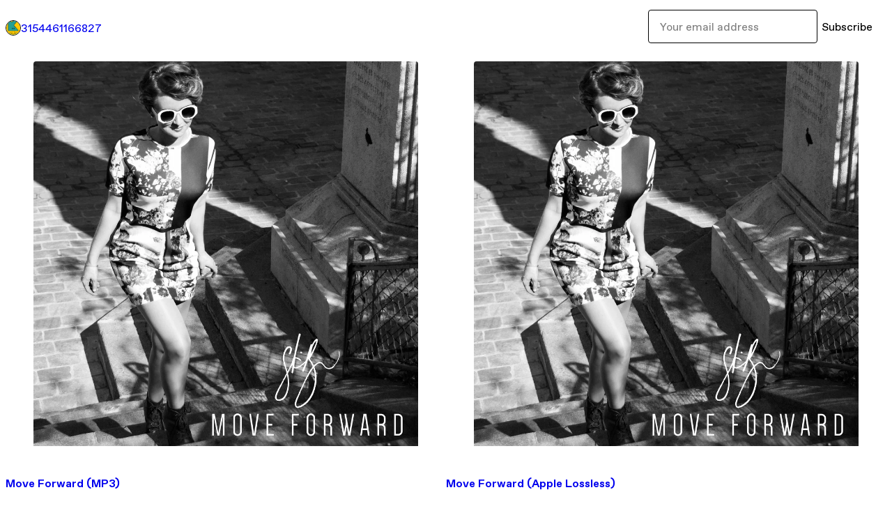

--- FILE ---
content_type: text/html; charset=utf-8
request_url: https://3154461166827.gumroad.com/
body_size: 3993
content:
<!DOCTYPE html>
<html lang="en">
  <head prefix="og: http://ogp.me/ns# fb: http://ogp.me/ns/fb# gumroad: http://ogp.me/ns/fb/gumroad#">
    <link rel="dns-prefetch" href="//assets.gumroad.com">
    <link rel="dns-prefetch" href="//static-2.gumroad.com">
    <link rel="dns-prefetch" href="//public-files.gumroad.com">
  <title inertia>3154461166827</title>
  <meta name="action-cable-url" content="wss://cable.gumroad.com/cable" />
  <link rel="stylesheet" crossorigin="anonymous" href="https://assets.gumroad.com/packs/css/design-93f8cfce.css" />
    <style>:root{--accent: 54 169 174;--contrast-accent: 255 255 255;--font-family: "ABC Favorit", "ABC Favorit", sans-serif;--color: 0 0 0;--primary: var(--color);--contrast-primary: 255 255 255;--filled: 255 255 255;--contrast-filled: var(--color);--body-bg: #ffffff;--active-bg: rgb(var(--color) / var(--gray-1));--border-alpha: 1}body{background-color:#ffffff;color:#000;font-family:"ABC Favorit", "ABC Favorit", sans-serif}
</style>

  <meta name="csrf-param" content="authenticity_token" />
<meta name="csrf-token" content="6QySOdhInZ0UH-vWDBGYFGnPuQabwKugil4wevb-y25HTSotRmefe12S2iDlmPSAPqp3g_7DJfEwyrgSiYfczQ" />
  <meta charset="utf-8">
  <meta content="149071038533330" property="fb:app_id">
  <meta content="http://www.facebook.com/gumroad" property="fb:page_id">
  <meta property="twitter:site" value="@gumroad">
  
    <meta content="Gumroad" property="og:site_name">
    <meta content="website" property="og:type">
      <meta property="twitter:card" content="summary_large_image">
    <meta content="On Gumroad" property="og:description">
  <meta property="og:image" content="https://public-files.gumroad.com/kv9pekx7ov7omn1gg41ie1ugnsu1">
  <meta property="og:image:alt" content="Subscribe to 3154461166827">
  <meta property="og:title" content="Subscribe to 3154461166827">
  <meta property="gr:google_analytics:enabled" content="true">
  <meta property="gr:fb_pixel:enabled" content="true">
  <meta property="gr:logged_in_user:id" content="">
  <meta property="gr:environment" value="production">
  <meta property="gr:page:type" content="">
  <meta property="gr:facebook_sdk:enabled" content="false">
  <meta content="initial-scale = 1.0, width = device-width" name="viewport">
  <meta property="stripe:pk" value="pk_live_Db80xIzLPWhKo1byPrnERmym">
  <meta property="stripe:api_version" value="2023-10-16; risk_in_requirements_beta=v1; retrieve_tax_forms_beta=v1;">
  <link href="/opensearch.xml" rel="search" type="application/opensearchdescription+xml" title="Gumroad">
  
    <link href="https://assets.gumroad.com/assets/gumroad-default-avatar-5-623b6723477dd15920db554b0a4e9aac6a5e41159fd3d7bb4c9f9745a44e4f85.png" rel="shortcut icon">
</head>

  <body id="user_page" class="group/body mac custom-domain" style="">
    <div id="design-settings" data-settings="{&quot;font&quot;:{&quot;name&quot;:&quot;ABC Favorit&quot;,&quot;url&quot;:&quot;https://assets.gumroad.com/assets/ABCFavorit-Regular-26182c8c3addf6e4f8889817249c23b22c93233a8212e5e86574459e4dc926e2.woff2&quot;}}" style="display: none;"></div>
    <div id="user-agent-info" data-settings="{&quot;is_mobile&quot;:false}" style="display: none;"></div>
    <div class="react-entry-point" style="display:contents" id="Alert-react-component-ce642476-f4ac-4500-be16-2f6c5b67d54b"><div class="fixed top-4 left-1/2 z-100 w-max max-w-[calc(100vw-2rem)] rounded bg-background md:max-w-sm invisible" style="transform:translateX(-50%) translateY(calc(-100% - var(--spacer-4)));transition:all 0.3s ease-out 0.5s"><div role="alert" class="flex items-start gap-2 rounded border border-border p-3"><div class="flex-1"><div></div></div></div></div></div>
      <script type="application/json" class="js-react-on-rails-component" data-component-name="Alert" data-dom-id="Alert-react-component-ce642476-f4ac-4500-be16-2f6c5b67d54b">{"initial":null}</script>
      


    <div class="flex flex-col lg:flex-row h-screen">
      <main class="flex-1 flex flex-col lg:h-screen overflow-y-auto">
        <div class="flex-1 flex flex-col">
          


<script type="application/json" id="js-react-on-rails-context">{"railsEnv":"production","inMailer":false,"i18nLocale":"en","i18nDefaultLocale":"en","rorVersion":"14.0.4","rorPro":false,"href":"https://3154461166827.gumroad.com/","location":"/","scheme":"https","host":"3154461166827.gumroad.com","port":null,"pathname":"/","search":null,"httpAcceptLanguage":null,"design_settings":{"font":{"name":"ABC Favorit","url":"https://assets.gumroad.com/assets/ABCFavorit-Regular-26182c8c3addf6e4f8889817249c23b22c93233a8212e5e86574459e4dc926e2.woff2"}},"domain_settings":{"scheme":"https","app_domain":"gumroad.com","root_domain":"gumroad.com","short_domain":"gum.co","discover_domain":"gumroad.com","third_party_analytics_domain":"gumroad-analytics.com","api_domain":"api.gumroad.com"},"user_agent_info":{"is_mobile":false},"logged_in_user":null,"current_seller":null,"csp_nonce":"H6IYg+CJRxtFXccLcTHiaMEdHGSKcQwyQVKLqVyCO6Q=","locale":"en-US","feature_flags":{"require_email_typo_acknowledgment":true,"disable_stripe_signup":true},"serverSide":false}</script>
<div class="react-entry-point" style="display:contents" id="Profile-react-component-87167bab-c54d-42f6-8150-68341ebb633d"><div class="flex min-h-full flex-col"><header class="z-20 border-border bg-background text-lg lg:border-b lg:px-4 lg:py-6"><div class="mx-auto flex max-w-6xl flex-wrap lg:flex-nowrap lg:items-center lg:gap-6"><div class="relative flex grow items-center gap-3 border-b border-border px-4 py-8 lg:flex-1 lg:border-0 lg:p-0"><img class="user-avatar" src="https://assets.gumroad.com/assets/gumroad-default-avatar-5-623b6723477dd15920db554b0a4e9aac6a5e41159fd3d7bb4c9f9745a44e4f85.png" alt="Profile Picture"/><a href="/" class="no-underline">3154461166827</a></div><div class="flex basis-full items-center gap-3 border-b border-border px-4 py-8 lg:basis-auto lg:border-0 lg:p-0"><form style="flex-grow:1" novalidate=""><fieldset class=""><div class="flex gap-2"><input type="email" class="flex-1" placeholder="Your email address" value=""/><button class="inline-flex items-center justify-center gap-2 cursor-pointer border border-border rounded text-current font-[inherit] no-underline transition-transform hover:-translate-1 hover:shadow active:translate-0 active:shadow-none disabled:opacity-30 disabled:hover:translate-0 disabled:hover:shadow-none px-4 py-3 text-base leading-[1.4] bg-transparent" type="submit">Subscribe</button></div></fieldset></form></div></div></header><main class="flex-1"><section class="relative border-b border-border px-4 py-8 lg:py-16" id="Nec1PgJhOKcFbG5MNIPCDg=="><div class="mx-auto grid w-full max-w-6xl gap-6"><div class="grid grid-cols-1 items-start gap-x-16 gap-y-8"><div><div class="@container"><div class="grid grid-cols-2 gap-4 @xl:grid-cols-3 @3xl:grid-cols-4 @4xl:grid-cols-5 lg:grid-cols-2! lg:@3xl:grid-cols-3! lg:@5xl:grid-cols-4! lg:@7xl:grid-cols-5!"><article class="relative flex flex-col rounded border border-border bg-background transition-all duration-150 hover:shadow"><figure class="aspect-square overflow-hidden rounded-t border-b border-border bg-(image:--product-cover-placeholder) bg-cover [&amp;_img]:size-full [&amp;_img]:object-cover"><img src="https://public-files.gumroad.com/bzvhztwbu8vhnb52hq726wkzyg62"/></figure><header class="flex flex-1 flex-col gap-3 border-b border-border p-4"><a href="https://3154461166827.gumroad.com/l/ZXuC?layout=profile" class="stretched-link"><h4 itemProp="name" class="line-clamp-4 lg:text-xl">Move Forward (MP3)</h4></a></header><footer class="flex divide-x divide-border"><div class="flex-1 p-4"><div itemscope="" itemProp="offers" itemType="https://schema.org/Offer" class="flex items-center"><span class="group/tooltip relative inline-grid right"><span aria-describedby=":R5gmr6:" style="display:contents"><div class="relative grid grid-flow-col border border-r-0 border-border"><div class="bg-accent px-2 py-1 text-accent-foreground" itemProp="price" content="1.50">$1.50</div><div class="border-border border-r-transparent border-[calc(0.5lh+--spacing(1))] border-l-1"></div><div class="absolute top-0 right-px bottom-0 border-accent border-r-transparent border-[calc(0.5lh+--spacing(1))] border-l-1"></div></div></span><span role="tooltip" id=":R5gmr6:" class="absolute z-30 hidden w-40 max-w-max rounded-md bg-primary p-3 text-primary-foreground group-focus-within/tooltip:block group-hover/tooltip:block top-1/2 -translate-y-1/2 left-full translate-x-2"><div class="absolute border-6 border-transparent top-1/2 -translate-y-1/2 right-full border-r-primary"></div>$1.50</span></span><link itemProp="url" href="https://3154461166827.gumroad.com/l/ZXuC?layout=profile"/><div itemProp="availability" hidden="">https://schema.org/InStock</div><div itemProp="priceCurrency" hidden="">usd</div></div></div></footer></article><article class="relative flex flex-col rounded border border-border bg-background transition-all duration-150 hover:shadow"><figure class="aspect-square overflow-hidden rounded-t border-b border-border bg-(image:--product-cover-placeholder) bg-cover [&amp;_img]:size-full [&amp;_img]:object-cover"><img src="https://public-files.gumroad.com/ow6mh4a5yiml7yrkynvjurq53wgm"/></figure><header class="flex flex-1 flex-col gap-3 border-b border-border p-4"><a href="https://3154461166827.gumroad.com/l/NviSo?layout=profile" class="stretched-link"><h4 itemProp="name" class="line-clamp-4 lg:text-xl">Move Forward (Apple Lossless)</h4></a></header><footer class="flex divide-x divide-border"><div class="flex-1 p-4"><div itemscope="" itemProp="offers" itemType="https://schema.org/Offer" class="flex items-center"><span class="group/tooltip relative inline-grid right"><span aria-describedby=":R5h6r6:" style="display:contents"><div class="relative grid grid-flow-col border border-r-0 border-border"><div class="bg-accent px-2 py-1 text-accent-foreground" itemProp="price" content="2">$2</div><div class="border-border border-r-transparent border-[calc(0.5lh+--spacing(1))] border-l-1"></div><div class="absolute top-0 right-px bottom-0 border-accent border-r-transparent border-[calc(0.5lh+--spacing(1))] border-l-1"></div></div></span><span role="tooltip" id=":R5h6r6:" class="absolute z-30 hidden w-40 max-w-max rounded-md bg-primary p-3 text-primary-foreground group-focus-within/tooltip:block group-hover/tooltip:block top-1/2 -translate-y-1/2 left-full translate-x-2"><div class="absolute border-6 border-transparent top-1/2 -translate-y-1/2 right-full border-r-primary"></div>$2</span></span><link itemProp="url" href="https://3154461166827.gumroad.com/l/NviSo?layout=profile"/><div itemProp="availability" hidden="">https://schema.org/InStock</div><div itemProp="priceCurrency" hidden="">usd</div></div></div></footer></article><article class="relative flex flex-col rounded border border-border bg-background transition-all duration-150 hover:shadow"><figure class="aspect-square overflow-hidden rounded-t border-b border-border bg-(image:--product-cover-placeholder) bg-cover [&amp;_img]:size-full [&amp;_img]:object-cover"><img src="https://public-files.gumroad.com/dlrrz9j6krdma5fybannsd51vykm"/></figure><header class="flex flex-1 flex-col gap-3 border-b border-border p-4"><a href="https://3154461166827.gumroad.com/l/BBSPm?layout=profile" class="stretched-link"><h4 itemProp="name" class="line-clamp-4 lg:text-xl">Move Forward (FLAC)</h4></a></header><footer class="flex divide-x divide-border"><div class="flex-1 p-4"><div itemscope="" itemProp="offers" itemType="https://schema.org/Offer" class="flex items-center"><span class="group/tooltip relative inline-grid right"><span aria-describedby=":R5hmr6:" style="display:contents"><div class="relative grid grid-flow-col border border-r-0 border-border"><div class="bg-accent px-2 py-1 text-accent-foreground" itemProp="price" content="2">$2</div><div class="border-border border-r-transparent border-[calc(0.5lh+--spacing(1))] border-l-1"></div><div class="absolute top-0 right-px bottom-0 border-accent border-r-transparent border-[calc(0.5lh+--spacing(1))] border-l-1"></div></div></span><span role="tooltip" id=":R5hmr6:" class="absolute z-30 hidden w-40 max-w-max rounded-md bg-primary p-3 text-primary-foreground group-focus-within/tooltip:block group-hover/tooltip:block top-1/2 -translate-y-1/2 left-full translate-x-2"><div class="absolute border-6 border-transparent top-1/2 -translate-y-1/2 right-full border-r-primary"></div>$2</span></span><link itemProp="url" href="https://3154461166827.gumroad.com/l/BBSPm?layout=profile"/><div itemProp="availability" hidden="">https://schema.org/InStock</div><div itemProp="priceCurrency" hidden="">usd</div></div></div></footer></article><article class="relative flex flex-col rounded border border-border bg-background transition-all duration-150 hover:shadow"><figure class="aspect-square overflow-hidden rounded-t border-b border-border bg-(image:--product-cover-placeholder) bg-cover [&amp;_img]:size-full [&amp;_img]:object-cover"><img src="https://public-files.gumroad.com/jc8zd58dp27klfxml5vz49scwggy"/></figure><header class="flex flex-1 flex-col gap-3 border-b border-border p-4"><a href="https://3154461166827.gumroad.com/l/HrZq?layout=profile" class="stretched-link"><h4 itemProp="name" class="line-clamp-4 lg:text-xl">Prototypical (FLAC)</h4></a></header><footer class="flex divide-x divide-border"><div class="flex-1 p-4"><div itemscope="" itemProp="offers" itemType="https://schema.org/Offer" class="flex items-center"><span class="group/tooltip relative inline-grid right"><span aria-describedby=":R5i6r6:" style="display:contents"><div class="relative grid grid-flow-col border border-r-0 border-border"><div class="bg-accent px-2 py-1 text-accent-foreground" itemProp="price" content="2">$2</div><div class="border-border border-r-transparent border-[calc(0.5lh+--spacing(1))] border-l-1"></div><div class="absolute top-0 right-px bottom-0 border-accent border-r-transparent border-[calc(0.5lh+--spacing(1))] border-l-1"></div></div></span><span role="tooltip" id=":R5i6r6:" class="absolute z-30 hidden w-40 max-w-max rounded-md bg-primary p-3 text-primary-foreground group-focus-within/tooltip:block group-hover/tooltip:block top-1/2 -translate-y-1/2 left-full translate-x-2"><div class="absolute border-6 border-transparent top-1/2 -translate-y-1/2 right-full border-r-primary"></div>$2</span></span><link itemProp="url" href="https://3154461166827.gumroad.com/l/HrZq?layout=profile"/><div itemProp="availability" hidden="">https://schema.org/InStock</div><div itemProp="priceCurrency" hidden="">usd</div></div></div></footer></article><article class="relative flex flex-col rounded border border-border bg-background transition-all duration-150 hover:shadow"><figure class="aspect-square overflow-hidden rounded-t border-b border-border bg-(image:--product-cover-placeholder) bg-cover [&amp;_img]:size-full [&amp;_img]:object-cover"><img src="https://public-files.gumroad.com/92bq750yi96bk0aio6oxasaxqev1"/></figure><header class="flex flex-1 flex-col gap-3 border-b border-border p-4"><a href="https://3154461166827.gumroad.com/l/pKPv?layout=profile" class="stretched-link"><h4 itemProp="name" class="line-clamp-4 lg:text-xl">Prototypical (Apple Lossless)</h4></a></header><footer class="flex divide-x divide-border"><div class="flex-1 p-4"><div itemscope="" itemProp="offers" itemType="https://schema.org/Offer" class="flex items-center"><span class="group/tooltip relative inline-grid right"><span aria-describedby=":R5imr6:" style="display:contents"><div class="relative grid grid-flow-col border border-r-0 border-border"><div class="bg-accent px-2 py-1 text-accent-foreground" itemProp="price" content="2">$2</div><div class="border-border border-r-transparent border-[calc(0.5lh+--spacing(1))] border-l-1"></div><div class="absolute top-0 right-px bottom-0 border-accent border-r-transparent border-[calc(0.5lh+--spacing(1))] border-l-1"></div></div></span><span role="tooltip" id=":R5imr6:" class="absolute z-30 hidden w-40 max-w-max rounded-md bg-primary p-3 text-primary-foreground group-focus-within/tooltip:block group-hover/tooltip:block top-1/2 -translate-y-1/2 left-full translate-x-2"><div class="absolute border-6 border-transparent top-1/2 -translate-y-1/2 right-full border-r-primary"></div>$2</span></span><link itemProp="url" href="https://3154461166827.gumroad.com/l/pKPv?layout=profile"/><div itemProp="availability" hidden="">https://schema.org/InStock</div><div itemProp="priceCurrency" hidden="">usd</div></div></div></footer></article><article class="relative flex flex-col rounded border border-border bg-background transition-all duration-150 hover:shadow"><figure class="aspect-square overflow-hidden rounded-t border-b border-border bg-(image:--product-cover-placeholder) bg-cover [&amp;_img]:size-full [&amp;_img]:object-cover"><img src="https://public-files.gumroad.com/htfnjm1llg07q36ucm71hm1b4eev"/></figure><header class="flex flex-1 flex-col gap-3 border-b border-border p-4"><a href="https://3154461166827.gumroad.com/l/rzRA?layout=profile" class="stretched-link"><h4 itemProp="name" class="line-clamp-4 lg:text-xl">Prototypical (MP3)</h4></a></header><footer class="flex divide-x divide-border"><div class="flex-1 p-4"><div itemscope="" itemProp="offers" itemType="https://schema.org/Offer" class="flex items-center"><span class="group/tooltip relative inline-grid right"><span aria-describedby=":R5j6r6:" style="display:contents"><div class="relative grid grid-flow-col border border-r-0 border-border"><div class="bg-accent px-2 py-1 text-accent-foreground" itemProp="price" content="1.50">$1.50</div><div class="border-border border-r-transparent border-[calc(0.5lh+--spacing(1))] border-l-1"></div><div class="absolute top-0 right-px bottom-0 border-accent border-r-transparent border-[calc(0.5lh+--spacing(1))] border-l-1"></div></div></span><span role="tooltip" id=":R5j6r6:" class="absolute z-30 hidden w-40 max-w-max rounded-md bg-primary p-3 text-primary-foreground group-focus-within/tooltip:block group-hover/tooltip:block top-1/2 -translate-y-1/2 left-full translate-x-2"><div class="absolute border-6 border-transparent top-1/2 -translate-y-1/2 right-full border-r-primary"></div>$1.50</span></span><link itemProp="url" href="https://3154461166827.gumroad.com/l/rzRA?layout=profile"/><div itemProp="availability" hidden="">https://schema.org/InStock</div><div itemProp="priceCurrency" hidden="">usd</div></div></div></footer></article></div></div></div></div></div></section><footer class="px-4 py-8 text-center mx-auto w-full max-w-6xl lg:py-6 lg:text-left"><div>Powered by <a href="https://gumroad.com/" class="logo-full" aria-label="Gumroad"></a></div></footer></main></div></div>
      <script type="application/json" class="js-react-on-rails-component" data-component-name="Profile" data-dom-id="Profile-react-component-87167bab-c54d-42f6-8150-68341ebb633d">{"currency_code":"usd","show_ratings_filter":true,"creator_profile":{"external_id":"3154461166827","avatar_url":"https://assets.gumroad.com/assets/gumroad-default-avatar-5-623b6723477dd15920db554b0a4e9aac6a5e41159fd3d7bb4c9f9745a44e4f85.png","name":"3154461166827","twitter_handle":null,"subdomain":"3154461166827.gumroad.com"},"sections":[{"id":"Nec1PgJhOKcFbG5MNIPCDg==","header":null,"type":"SellerProfileProductsSection","show_filters":false,"default_product_sort":"page_layout","search_results":{"total":6,"tags_data":[],"filetypes_data":[{"key":"zip","doc_count":5},{"key":"mp3","doc_count":1}],"products":[{"id":"mQyJL5m99V_Pj2vrjT_nNQ==","permalink":"ZXuC","name":"Move Forward (MP3)","seller":null,"ratings":{"count":0,"average":0.0},"thumbnail_url":"https://public-files.gumroad.com/bzvhztwbu8vhnb52hq726wkzyg62","native_type":"digital","quantity_remaining":null,"is_sales_limited":false,"price_cents":150,"currency_code":"usd","is_pay_what_you_want":false,"url":"https://3154461166827.gumroad.com/l/ZXuC?layout=profile","duration_in_months":null,"recurrence":null},{"id":"A8LY-w1KrGQpnK7AR21HPA==","permalink":"NviSo","name":"Move Forward (Apple Lossless)","seller":null,"ratings":{"count":0,"average":0.0},"thumbnail_url":"https://public-files.gumroad.com/ow6mh4a5yiml7yrkynvjurq53wgm","native_type":"digital","quantity_remaining":null,"is_sales_limited":false,"price_cents":200,"currency_code":"usd","is_pay_what_you_want":false,"url":"https://3154461166827.gumroad.com/l/NviSo?layout=profile","duration_in_months":null,"recurrence":null},{"id":"zqn-j7vikjQ9u7CdErfnLw==","permalink":"BBSPm","name":"Move Forward (FLAC)","seller":null,"ratings":{"count":0,"average":0.0},"thumbnail_url":"https://public-files.gumroad.com/dlrrz9j6krdma5fybannsd51vykm","native_type":"digital","quantity_remaining":null,"is_sales_limited":false,"price_cents":200,"currency_code":"usd","is_pay_what_you_want":false,"url":"https://3154461166827.gumroad.com/l/BBSPm?layout=profile","duration_in_months":null,"recurrence":null},{"id":"4fjUhMJGytfE0lkMsOAt4g==","permalink":"HrZq","name":"Prototypical (FLAC)","seller":null,"ratings":{"count":0,"average":0.0},"thumbnail_url":"https://public-files.gumroad.com/jc8zd58dp27klfxml5vz49scwggy","native_type":"digital","quantity_remaining":null,"is_sales_limited":false,"price_cents":200,"currency_code":"usd","is_pay_what_you_want":false,"url":"https://3154461166827.gumroad.com/l/HrZq?layout=profile","duration_in_months":null,"recurrence":null},{"id":"-u-HwcFXUDTkcMRyF-1Fww==","permalink":"pKPv","name":"Prototypical (Apple Lossless)","seller":null,"ratings":{"count":0,"average":0.0},"thumbnail_url":"https://public-files.gumroad.com/92bq750yi96bk0aio6oxasaxqev1","native_type":"digital","quantity_remaining":null,"is_sales_limited":false,"price_cents":200,"currency_code":"usd","is_pay_what_you_want":false,"url":"https://3154461166827.gumroad.com/l/pKPv?layout=profile","duration_in_months":null,"recurrence":null},{"id":"SfvOrYLxPykwHyugEhrwQg==","permalink":"rzRA","name":"Prototypical (MP3)","seller":null,"ratings":{"count":0,"average":0.0},"thumbnail_url":"https://public-files.gumroad.com/htfnjm1llg07q36ucm71hm1b4eev","native_type":"digital","quantity_remaining":null,"is_sales_limited":false,"price_cents":150,"currency_code":"usd","is_pay_what_you_want":false,"url":"https://3154461166827.gumroad.com/l/rzRA?layout=profile","duration_in_months":null,"recurrence":null}]}}],"bio":"","tabs":[{"name":"Products","sections":["Nec1PgJhOKcFbG5MNIPCDg=="]}]}</script>
      


        </div>
      </main>
    </div>
    <script src="https://assets.gumroad.com/assets/application-cbf244e9109e70d7b04497041636f00173a1e588f9b879b3a3ef11f8dfb86e5c.js" type="e67b30d0ee11a51239d86b68-text/javascript"></script>
    
        <script src="https://assets.gumroad.com/packs/js/webpack-runtime-888eef57a8d7604f460a.js" defer="defer" type="e67b30d0ee11a51239d86b68-text/javascript"></script>
<script src="https://assets.gumroad.com/packs/js/webpack-commons-92c2d6d7f472ae0bd401.js" defer="defer" type="e67b30d0ee11a51239d86b68-text/javascript"></script>
<script src="https://assets.gumroad.com/packs/js/9854-1257cb4ac4e1d5cd629d.js" defer="defer" type="e67b30d0ee11a51239d86b68-text/javascript"></script>
<script src="https://assets.gumroad.com/packs/js/4310-8e30f8c83c57f5ce1cdf.js" defer="defer" type="e67b30d0ee11a51239d86b68-text/javascript"></script>
<script src="https://assets.gumroad.com/packs/js/9495-8ae065d394d5a18042dc.js" defer="defer" type="e67b30d0ee11a51239d86b68-text/javascript"></script>
<script src="https://assets.gumroad.com/packs/js/user-fd036160ebff11853ca1.js" defer="defer" type="e67b30d0ee11a51239d86b68-text/javascript"></script>

  <script src="/cdn-cgi/scripts/7d0fa10a/cloudflare-static/rocket-loader.min.js" data-cf-settings="e67b30d0ee11a51239d86b68-|49" defer></script><script defer src="https://static.cloudflareinsights.com/beacon.min.js/vcd15cbe7772f49c399c6a5babf22c1241717689176015" integrity="sha512-ZpsOmlRQV6y907TI0dKBHq9Md29nnaEIPlkf84rnaERnq6zvWvPUqr2ft8M1aS28oN72PdrCzSjY4U6VaAw1EQ==" nonce="H6IYg+CJRxtFXccLcTHiaMEdHGSKcQwyQVKLqVyCO6Q=" data-cf-beacon='{"rayId":"9c13ba8ded5dcf6a","version":"2025.9.1","serverTiming":{"name":{"cfExtPri":true,"cfEdge":true,"cfOrigin":true,"cfL4":true,"cfSpeedBrain":true,"cfCacheStatus":true}},"token":"5070e21320304a1ba2b0a42ce9682840","b":1}' crossorigin="anonymous"></script>
</body>
</html>
